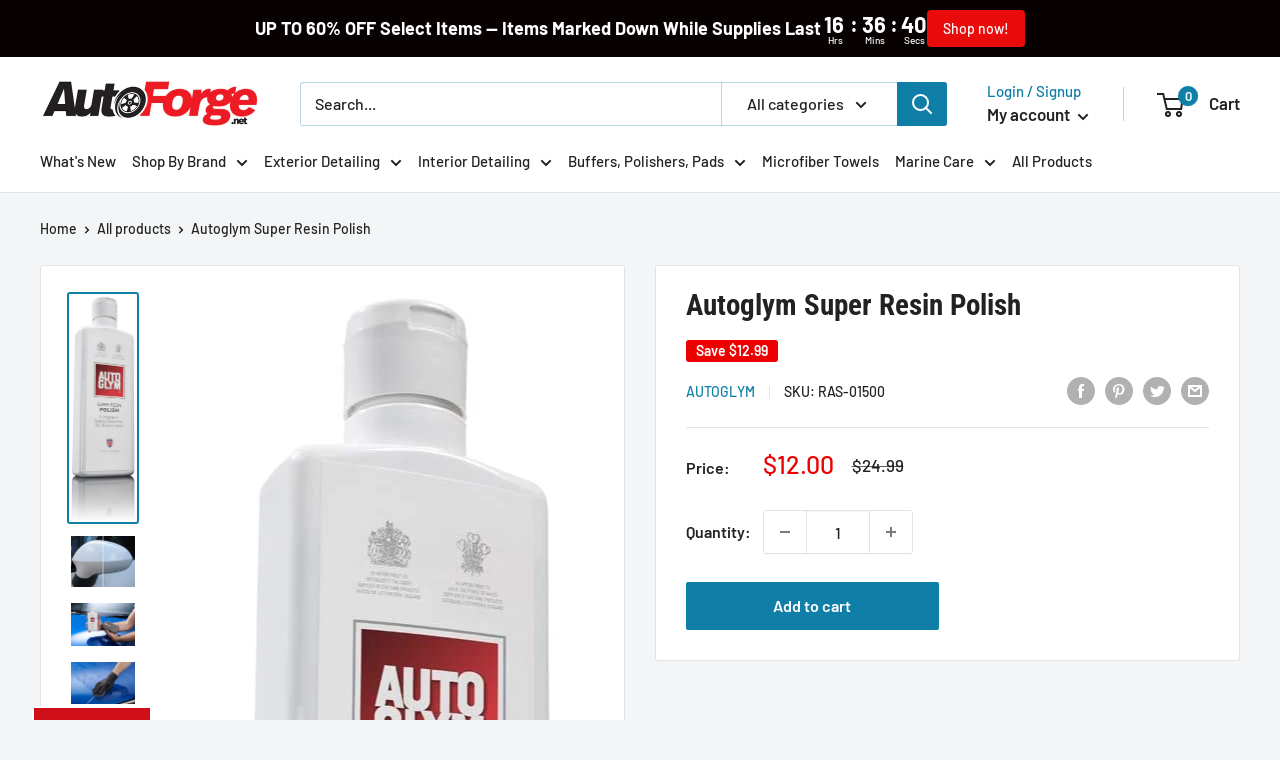

--- FILE ---
content_type: text/html; charset=UTF-8
request_url: https://beeapp.me/easycustomfield/ajaxLoadAdditionalPriceVariantId/idscarcare.myshopify.com
body_size: 106
content:
  41840281026738